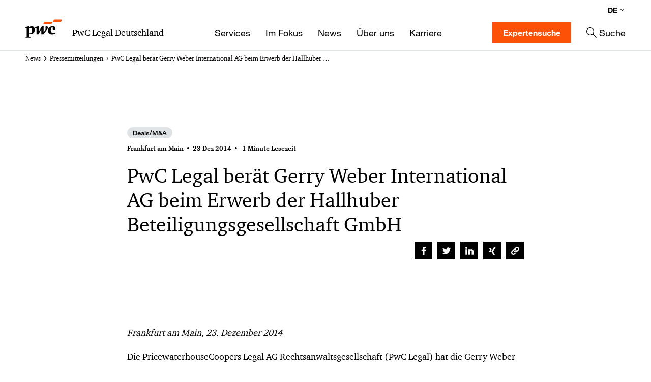

--- FILE ---
content_type: text/html; charset=UTF-8
request_url: https://legal.pwc.de/de/news/pressemitteilungen/pwc-legal-beraet-gerry-weber-international-ag-beim-erwerb-der-hallhuber-beteiligungsgesellschaft-gmbh
body_size: 10464
content:
<!DOCTYPE html>
<html lang="de">
	<head>
		<meta charset="UTF-8">
		<meta name="viewport" content="width=device-width, initial-scale=1.0">
		
					<title>PwC Legal berät Gerry Weber International AG beim Erwerb der Hallhuber Beteiligungsgesellschaft GmbH - PwC Legal</title>
			<meta property="og:title" content="PwC Legal berät Gerry Weber International AG beim Erwerb der Hallhuber Beteiligungsgesellschaft GmbH" />
<meta property="og:image" content="https://legal.pwc.de/content/visuals/teaser/default-teaser/292/image-thumb__292__image/pwc-legal-teaser-pressemitteilungen.a9f50452.png" />

		
					<link href="/cache-buster-1768213697/assets/styles.css" media="all" rel="stylesheet" type="text/css" />
<link href="https://legal.pwc.de/de/news/pressemitteilungen/pwc-legal-beraet-gerry-weber-international-ag-beim-erwerb-der-hallhuber-beteiligungsgesellschaft-gmbh" rel="alternate" type="text/html" title="" hreflang="de" />
<link href="https://legal.pwc.de/en/news/press-releases/pwc-legal-advised-gerry-weber-international-ag-on-its-acquisition-of-hallhuber-beteiligungsgesellschaft-gmbh" rel="alternate" type="text/html" title="" hreflang="en" />
<link href="https://legal.pwc.de/en/news/press-releases/pwc-legal-advised-gerry-weber-international-ag-on-its-acquisition-of-hallhuber-beteiligungsgesellschaft-gmbh" rel="alternate" type="text/html" title="" hreflang="x-default" />
<link href="https://legal.pwc.de/de/news/pressemitteilungen/pwc-legal-beraet-gerry-weber-international-ag-beim-erwerb-der-hallhuber-beteiligungsgesellschaft-gmbh" rel="canonical" type="text/html" title="" />
<link href="/cache-buster-1768213684/static-resources/favicon.ico" rel="icon" />
		
									<script type="application/ld+json">
					{"@context":"https://schema.org","@type":"WebSite","name":"PwC Legal","url":"https://legal.pwc.de/de/news/pressemitteilungen/pwc-legal-beraet-gerry-weber-international-ag-beim-erwerb-der-hallhuber-beteiligungsgesellschaft-gmbh","inLanguage":"de","publisher":{"@type":"Organization","name":"PwC Legal Deutschland","url":"https://legal.pwc.de","logo":"https://legal.pwc.de/_default_upload_bucket/1118/image-thumb__1118__image/legal-pwc-logo.c507ca44.jpg"}}
				</script>
							<script type="application/ld+json">
					{"@context":"https://schema.org","@type":"NewsArticle","mainEntityOfPage":{"@type":"WebPage","url":"https://legal.pwc.de/de/news/pressemitteilungen/pwc-legal-beraet-gerry-weber-international-ag-beim-erwerb-der-hallhuber-beteiligungsgesellschaft-gmbh"},"headline":"PwC Legal berät Gerry Weber International AG beim Erwerb der Hallhuber Beteiligungsgesellschaft GmbH","datePublished":"23 Dez 2014","articleBody":"<p><em>Frankfurt am Main, 23. Dezember 2014</em></p>\n\n<p>Die PricewaterhouseCoopers Legal AG Rechtsanwaltsgesellschaft (PwC Legal) hat die Gerry Weber International AG beim vollständigen Erwerb der Anteile an der Hallhuber Beteiligungsgesellschaft GmbH sowie deren Tochtergesellschaft Hallhuber GmbH beraten. Die Tätigkeit von PwC Legal bestand in der umfassenden rechtlichen Beratung des Käufers im Zusammenhang mit den Vertragsverhandlungen, dem Kartellrecht sowie der Due Diligence. Die Kartellbehörden müssen der Transaktion noch zustimmen.</p>\n\n<p>Der Käufer, die Gerry Weber International AG, ist ein börsennotiertes Modeunternehmen, das in 62 Ländern vertreten ist und im Geschäftsjahr 2012/2013 einen Umsatz von 852 Millionen Euro erzielt hat. Die Hallhuber GmbH ist ein 1977 in München gegründeter Modefilialist, der sich auf hochwertige Damenmode spezialisiert hat und 200 Shops in Deutschland, Österreich, Belgien, Großbritannien und der Schweiz unterhält. Verkäufer ist die Doll S.à r.l., die bisher sämtliche Anteile an der Hallhuber Beteiligungsgesellschaft hält.</p>\n\n<h2>Berater der Gerry Weber International AG beim Erwerb:</h2>\n\n<p><strong>PwC Legal:</strong></p>\n\n<p>Henning Rolf, Dr. Sven Riemenschneider (beide Federführung)</p>\n\n<p>Ivo Dreckmann, Maik Pörschke, Dr. Kévin P.-H. Tanguy (Corporate M&amp;A),<br />\nDr. Frank Degenhardt, Mark Andre Link (beide Arbeitsrecht),<br />\nMoritz Gröning (Finanzierungen),<br />\nPeter Holzhäuser, Giulia-Francesca Pintea (Real Estate), Dr. Jan-Peter Ohrtmann, Dr. Christian Dressel, Barbara Felsch, Dr. Sebastian Brüggemann (alle IP/IT)<br />\nHubertus Kleene (Kartellrecht)</p>\n\n<p><strong>Rechtlicher Berater des Verkäufers Doll S.à r.l.:</strong>&nbsp;Weil, Gotshal &amp; Manges LLP, Frankfurt</p>\n\n<p><strong>Über PwC Legal</strong></p>\n<p>In unserer globalen, sich rasch verändernden Wirtschaftswelt sind Kooperation, Umstrukturierung, Transaktion, Finanzierung und gesellschaftliche Verantwortung Themen, die unsere Mandanten zunehmend beschäftigen. Für verschiedenste komplexe Aufgabenbereiche benötigen sie rechtliche Handlungssicherheit. Deshalb beraten wir sie ganzheitlich und in enger Zusammenarbeit mit den Steuer-, Human- Resources- und Finanzexpert:innen von PwC und unserem internationalen Legal-Netzwerk in über 100 Ländern. Ob weltweit agierendes Unternehmen, öffentliche Körperschaft oder vermögende Privatperson, jedem Mandanten steht bei uns ein persönlicher Ansprechpartner zur Seite, der ihn in allen wirtschaftsrechtlichen Belangen verantwortungsvoll unterstützt. So helfen wir unseren Mandanten, ihren wirtschaftlichen Erfolg langfristig zu sichern.</p>\n<p>PwC Legal. Mehr als 370 Rechtsanwält:innen an 18 Standorten. Integrierte Rechtsberatung für die Praxis.</p>\n<p><strong>Über PwC</strong></p>\n<p>PwC unterstützt seine Kunden dabei, Vertrauen aufzubauen und sich neu zu erfinden. Im PwC-Netzwerk verwandeln rund 365.000 Mitarbeitende in 136 Ländern täglich komplexe Herausforderungen in Chancen und Wettbewerbsvorteile. Mit modernsten Technologien und fundiertem Fachwissen in den Bereichen Wirtschaftsprüfung, Steuern, Recht und Beratung tragen wir dazu bei, Momentum zu schaffen, auszubauen und zu erhalten. </p>\n<p>PwC Deutschland bezeichnet in diesem Dokument die PricewaterhouseCoopers GmbH Wirtschaftsprüfungsgesellschaft, die eine Mitgliedsgesellschaft der PricewaterhouseCoopers International Limited (PwCIL) ist. Jede der Mitgliedsgesellschaften der PwCIL ist eine rechtlich selbstständige Gesellschaft. </p>\n<p>Die Bezeichnung PwC bezieht sich auf das PwC-Netzwerk und/oder eine oder mehrere der rechtlich selbstständigen Netzwerkgesellschaften. Weitere Details unter <a href=\"https://www.pwc.com/structure\" target=\"_blank\" rel=\"noopener\">www.pwc.com/structure</a>.</p>","publisher":{"@type":"Organization","name":"PwC Legal Deutschland","url":"https://legal.pwc.de","logo":"https://legal.pwc.de/_default_upload_bucket/1118/image-thumb__1118__image/legal-pwc-logo.c507ca44.jpg"}}
				</script>
						</head>

	<body>
		<header>
						



			<script type="text/javascript"  nonce="y2LzDWaC0tGU86ZAtBFucu4veyj3DdYU">
	(function(window, document, dataLayerName, id) {
	window[dataLayerName]=window[dataLayerName]||[],window[dataLayerName].push({start:(new Date).getTime(),event:"stg.start"});
	var scripts=document.getElementsByTagName('script')[0],tags=document.createElement('script');
	function stgCreateCookie(a,b,c){var d="";if(c){var e=new Date;e.setTime(e.getTime()+24*c*60*60*1e3),d=";expires="+e.toUTCString()}document.cookie=a+"="+b+d+"; path=/"}
	var isStgDebug=(window.location.href.match("stg_debug")||document.cookie.match("stg_debug"))&&!window.location.href.match("stg_disable_debug");
	stgCreateCookie("stg_debug",isStgDebug?1:"",isStgDebug?14:-1);
	var qP=[];dataLayerName!=="dataLayer"&&qP.push("data_layer_name="+dataLayerName),tags.nonce="y2LzDWaC0tGU86ZAtBFucu4veyj3DdYU",isStgDebug&&qP.push("stg_debug");
	var qPString=qP.length>0?("?"+qP.join("&")):"";
	tags.async=!0,tags.src="https://pwc.piwik.pro/containers/"+id+".js"+qPString,
	scripts.parentNode.insertBefore(tags,scripts);
	!function(a,n,i){a[n]=a[n]||{};for(var c=0;c<i.length;c++)!function(i){a[n][i]=a[n][i]||{},a[n][i].api=a[n][i].api||function(){
	var a=[].slice.call(arguments,0);"string"==typeof a[0]&&window[dataLayerName].push({event:n+"."+i+":"+a[0],parameters:[].slice.call(arguments,1)})}}(i[c])}(window,"ppms",["tm","cm"]);
	})(window, document, 'dataLayer', 'cb8a48cf-98fd-4a37-9a32-7866045f7d0f');
</script>
<noscript><iframe src="//pwc.piwik.pro/containers/cb8a48cf-98fd-4a37-9a32-7866045f7d0f/noscript.html" height="0" width="0" style="display:none;visibility:hidden"></iframe></noscript>
	
		
							
					
			
							
								
				
												
			
											
												
			
							
								
				
									
		
								
							
									
		
		
								
		
									
					
			
							
								
				
												
			
							
								
				
												
			
							
								
				
												
			
							
								
				
									
		
								
							
									
		
		
								
		
									
					
			
							
								
				
												
			
							
								
				
												
			
							
								
				
												
			
							
								
				
												
			
							
								
				
									
		
								
							
			
	
	<div class="component component--container-full component--boxed">
				<div class="component__inner">
							<div class="header">
		<div class="header__sticky">
			<div class="header__content">
				<div class="header__upper">
					<a href="/de" class="header__logo">
						<span class="header__logo-image"></span>
						<span class="header__logo-text">PwC Legal Deutschland</span>
					</a>
					<div class="header__upper-actions">
						<a href="#" class="header__search-button">
							<span class="screen-reader-text">Suchformular öffnen</span>
						</a>
						<a href="#" class="header__menu-button">
							<span class="screen-reader-text">Menü öffnen</span>
						</a>
					</div>
				</div>
				<div class="header__lower">
					<div class="header__navigation">
						<div class="navigation">
	<div class="navigation__lvl1wrapper">
		<ul class="navigation__lvl1menu">
							<li class="navigation__lvl1item">
					<a class="navigation__lvl1link " href="/de/services" >Services</a>
											<div class="navigation__lvl2wrapper">
							<a class="navigation__lvl2headline" href="#">Services</a>
							<ul class="navigation__lvl2menu">
																	<li class="navigation__lvl2item">
										<a class="navigation__lvl2link " href="/de/services" >Alle Services</a>
									</li>
																	<li class="navigation__lvl2item">
										<a class="navigation__lvl2link " href="/de/services/arbeits-und-sozialversicherungsrecht" >Arbeits- und Sozialversicherungsrecht</a>
									</li>
																	<li class="navigation__lvl2item">
										<a class="navigation__lvl2link " href="/de/services/bau-und-immobilienrecht" >Bau- und Immobilienrecht</a>
									</li>
																	<li class="navigation__lvl2item">
										<a class="navigation__lvl2link " href="/de/services/commercial" >Commercial</a>
									</li>
																	<li class="navigation__lvl2item">
										<a class="navigation__lvl2link " href="/de/services/datenschutz-und-cybersecurity" >Datenschutz und Cybersecurity</a>
									</li>
																	<li class="navigation__lvl2item">
										<a class="navigation__lvl2link " href="/de/services/deals-ma" >Deals/M&amp;A</a>
									</li>
																	<li class="navigation__lvl2item">
										<a class="navigation__lvl2link " href="/de/services/energie-und-klimarecht" >Energie- und Klimarecht</a>
									</li>
																	<li class="navigation__lvl2item">
										<a class="navigation__lvl2link " href="/de/services/financial-services" >Financial Services</a>
									</li>
																	<li class="navigation__lvl2item">
										<a class="navigation__lvl2link " href="/de/services/gesellschaftsrecht" >Gesellschaftsrecht</a>
									</li>
																	<li class="navigation__lvl2item">
										<a class="navigation__lvl2link " href="/de/services/global-transformations" >Global Transformations</a>
									</li>
																	<li class="navigation__lvl2item">
										<a class="navigation__lvl2link " href="/de/services/insolvenzen-und-restrukturierungen" >Insolvenzen und Restrukturierungen</a>
									</li>
																	<li class="navigation__lvl2item">
										<a class="navigation__lvl2link " href="/de/services/ip-it" >IP/IT</a>
									</li>
																	<li class="navigation__lvl2item">
										<a class="navigation__lvl2link " href="/de/services/kartell-vergabe-und-beihilfenrecht" >Kartell-, Vergabe- und Beihilfenrecht</a>
									</li>
																	<li class="navigation__lvl2item">
										<a class="navigation__lvl2link " href="/de/services/transformation-der-rechtsabteilung" >Legal Transformation &amp; Managed Services</a>
									</li>
																	<li class="navigation__lvl2item">
										<a class="navigation__lvl2link " href="/de/services/litigation-arbitration" >Litigation, Arbitration</a>
									</li>
																	<li class="navigation__lvl2item">
										<a class="navigation__lvl2link " href="/de/services/nachfolge-vermoegen-und-stiftungen" >Nachfolge, Vermögen und Stiftungen</a>
									</li>
																	<li class="navigation__lvl2item">
										<a class="navigation__lvl2link " href="/de/services/notariat" >Notariat</a>
									</li>
																	<li class="navigation__lvl2item">
										<a class="navigation__lvl2link " href="/de/services/oeffentliches-wirtschaftsrecht" >Öffentliches Wirtschaftsrecht</a>
									</li>
																	<li class="navigation__lvl2item">
										<a class="navigation__lvl2link " href="/de/services/steuer-und-wirtschaftsstrafrecht" >Steuer- und Wirtschaftsstrafrecht</a>
									</li>
																	<li class="navigation__lvl2item">
										<a class="navigation__lvl2link " href="https://www.pwc.de/de/steuern.html"  target="_blank" rel="noopener">Steuerrecht</a>
									</li>
															</ul>
						</div>
									</li>
							<li class="navigation__lvl1item">
					<a class="navigation__lvl1link " href="/de/im-fokus" >Im Fokus</a>
									</li>
							<li class="navigation__lvl1item">
					<a class="navigation__lvl1link " href="/de/news" >News</a>
											<div class="navigation__lvl2wrapper">
							<a class="navigation__lvl2headline" href="#">News</a>
							<ul class="navigation__lvl2menu">
																	<li class="navigation__lvl2item">
										<a class="navigation__lvl2link " href="/de/news/pressemitteilungen" >Pressemitteilungen</a>
									</li>
																	<li class="navigation__lvl2item">
										<a class="navigation__lvl2link " href="/de/news/fachbeitraege" >Fachbeiträge und Blogs</a>
									</li>
																	<li class="navigation__lvl2item">
										<a class="navigation__lvl2link " href="/de/news/veranstaltungen" >Veranstaltungen</a>
									</li>
																	<li class="navigation__lvl2item">
										<a class="navigation__lvl2link " href="/de/news/newsletter" >Newsletter</a>
									</li>
															</ul>
						</div>
									</li>
							<li class="navigation__lvl1item">
					<a class="navigation__lvl1link " href="/de/ueber-uns" >Über uns</a>
									</li>
							<li class="navigation__lvl1item">
					<a class="navigation__lvl1link " href="/de/karriere" >Karriere</a>
											<div class="navigation__lvl2wrapper">
							<a class="navigation__lvl2headline" href="#">Karriere</a>
							<ul class="navigation__lvl2menu">
																	<li class="navigation__lvl2item">
										<a class="navigation__lvl2link " href="/de/karriere" >Wir als Arbeitgeber</a>
									</li>
																	<li class="navigation__lvl2item">
										<a class="navigation__lvl2link " href="/de/karriere/studierende" >Studierende</a>
									</li>
																	<li class="navigation__lvl2item">
										<a class="navigation__lvl2link " href="/de/karriere/rechtsreferendarinnen-juristische-mitarbeitende" >Rechtsreferendar:innen / Juristische Mitarbeitende</a>
									</li>
																	<li class="navigation__lvl2item">
										<a class="navigation__lvl2link " href="/de/karriere/berufseinsteigerinnen" >Berufseinsteiger:innen</a>
									</li>
																	<li class="navigation__lvl2item">
										<a class="navigation__lvl2link " href="/de/karriere/berufserfahrene" >Berufserfahrene</a>
									</li>
															</ul>
						</div>
									</li>
					</ul>
	</div>
</div>
					</div>
					<div class="header__lower-actions">
						<nav class="header__language-navigation">
							<p class="header__language-label">Sprache auswählen</p>
							<div class="location-options">
	<span class="option-language">
		<div class="options-language">
			<button type="button" class="open-lang-options" aria-expanded="false">
															DE
																					</button>
		</div>
		<div class="slim-language-selector" id="langDialog" aria-label="" role="dialog" aria-modal="true">
			<p></p>
			<div class="language-selector-list levelOneLink" id="lstLang" role="listbox" aria-labelledby="langDialog" aria-activedescendant="lang_0">

									<a id="lang_DE" role="option" class=" is-active is-highlight" href="/de/news/pressemitteilungen/pwc-legal-beraet-gerry-weber-international-ag-beim-erwerb-der-hallhuber-beteiligungsgesellschaft-gmbh" data-lang="DE" aria-selected="true">
						DE
					</a>
									<a id="lang_EN" role="option" class="" href="/en/news/press-releases/pwc-legal-advised-gerry-weber-international-ag-on-its-acquisition-of-hallhuber-beteiligungsgesellschaft-gmbh" data-lang="EN" aria-selected="true">
						EN
					</a>
				
			</div>
		</div>
	</span>
</div>
						</nav>
						<div class="header__lawyer-button">
								<a href="/de/anwaelte" class="ui-btn ui-btn--brand-primary" >
		Expertensuche
	</a>
						</div>
						<a href="#" class="header__search-text-button">Suche</a>
					</div>
				</div>
			</div>
			<div class="header__search">
				<div class="component component--container-full component--boxed">
				<div class="component__inner">
							<form class="search-form" method="GET" action="/de/suche">
		<div class="search-form__content">
			<div class="search-form__elements-wrapper">
				<div class="input-field input-field--search">
	<label class="input-field__label" for="q">
					<span class="screen-reader-text">Suche nach Stichwort</span>
			</label>
	<input class="input-field__input" type="text" name="q" id="q" value=""/>
</div>
			</div>
				<button type="submit" class="ui-btn ui-btn--brand-primary">
		Suchen
	</button>
		</div>
	</form>
		</div>
	</div>
			</div>
		</div>
		<div class="header__backdrop"></div>
	</div>
		</div>
	</div>

		</header>

		<main class="page">
				<div class="component component--container-full component--boxed">
				<div class="component__inner">
							<div class="breadcrumb">
		<div class="breadcrumb__inner">
			<ul class="breadcrumb__content">
									<li class="breadcrumb__item">
						<a class="breadcrumb__link" href="/de/news">News</a>
					</li>
									<li class="breadcrumb__item">
						<a class="breadcrumb__link" href="/de/news/pressemitteilungen">Pressemitteilungen</a>
					</li>
									<li class="breadcrumb__item">
						<a class="breadcrumb__link" href="/de/news/pressemitteilungen/pwc-legal-beraet-gerry-weber-international-ag-beim-erwerb-der-hallhuber-beteiligungsgesellschaft-gmbh">PwC Legal berät Gerry Weber International AG beim Erwerb der Hallhuber Beteiligungsgesellschaft GmbH</a>
					</li>
							</ul>
		</div>
	</div>
		</div>
	</div>

	<div class="component component--container-text">
				<div class="component__inner">
							<div class="post-intro">
		<div class="post-intro__head">
			<div class="post-intro__tags">
										<a href="/de/services/deals-ma" class="tag-box">Deals/M&amp;A</a>
							</div>
			<div class="post-intro__meta">
				<ul class="post-meta">
			<li class="post-meta__item">
			Frankfurt am Main
		</li>
		<li class="post-meta__item">23 Dez 2014</li>
			<li class="post-meta__item">
			1
							Minute Lesezeit
					</li>
	</ul>
			</div>
		</div>

		<h1 class="post-intro__headline">PwC Legal berät Gerry Weber International AG beim Erwerb der Hallhuber Beteiligungsgesellschaft GmbH</h1>

		<div class="post-intro__socialMediaBar">
			<ul class="social-media-bar">
						<li class="social-media-bar__item">
				<a class="social-media-bar__link" href="https://www.facebook.com/sharer/sharer.php?u=https://legal.pwc.de/de/news/pressemitteilungen/pwc-legal-beraet-gerry-weber-international-ag-beim-erwerb-der-hallhuber-beteiligungsgesellschaft-gmbh" target="_blank" rel="noopener" >
					<span class="social-media-bar__icon social-media-bar__icon--facebook"></span>
					<span class="screen-reader-text">Auf Facebook teilen</span>
				</a>
			</li>
								<li class="social-media-bar__item">
				<a class="social-media-bar__link" href="http://twitter.com/share?text=Schauen Sie sich diesen Beitrag an:&amp;url=https://legal.pwc.de/de/news/pressemitteilungen/pwc-legal-beraet-gerry-weber-international-ag-beim-erwerb-der-hallhuber-beteiligungsgesellschaft-gmbh&amp;hashtags=pwclegal" target="_blank" rel="noopener" >
					<span class="social-media-bar__icon social-media-bar__icon--twitter"></span>
					<span class="screen-reader-text">Auf Twitter teilen</span>
				</a>
			</li>
								<li class="social-media-bar__item">
				<a class="social-media-bar__link" href="https://www.linkedin.com/sharing/share-offsite/?url=https://legal.pwc.de/de/news/pressemitteilungen/pwc-legal-beraet-gerry-weber-international-ag-beim-erwerb-der-hallhuber-beteiligungsgesellschaft-gmbh" target="_blank" rel="noopener" >
					<span class="social-media-bar__icon social-media-bar__icon--linkedin"></span>
					<span class="screen-reader-text">Auf LinkedIn teilen</span>
				</a>
			</li>
								<li class="social-media-bar__item">
				<a class="social-media-bar__link" href="https://www.xing.com/spi/shares/new?url=https://legal.pwc.de/de/news/pressemitteilungen/pwc-legal-beraet-gerry-weber-international-ag-beim-erwerb-der-hallhuber-beteiligungsgesellschaft-gmbh" target="_blank" rel="noopener" >
					<span class="social-media-bar__icon social-media-bar__icon--xing"></span>
					<span class="screen-reader-text">Auf Xing teilen</span>
				</a>
			</li>
								<li class="social-media-bar__item">
				<a class="social-media-bar__link" href="https://legal.pwc.de/de/news/pressemitteilungen/pwc-legal-beraet-gerry-weber-international-ag-beim-erwerb-der-hallhuber-beteiligungsgesellschaft-gmbh" target="_blank" rel="noopener"  data-copy-message="Link zum Artikel in die Zwischenablage kopiert." >
					<span class="social-media-bar__icon social-media-bar__icon--link"></span>
					<span class="screen-reader-text">Link kopieren</span>
				</a>
			</li>
			</ul>
		</div>

			</div>
		</div>
	</div>

		<div class="component">
				<div class="component__inner">
							<div class="one-column">
					<div class="one-column__brick">
					<div class="richtext">
				<p><em>Frankfurt am Main, 23. Dezember 2014</em></p>

<p>Die PricewaterhouseCoopers Legal AG Rechtsanwaltsgesellschaft (PwC Legal) hat die Gerry Weber International AG beim vollständigen Erwerb der Anteile an der Hallhuber Beteiligungsgesellschaft GmbH sowie deren Tochtergesellschaft Hallhuber GmbH beraten. Die Tätigkeit von PwC Legal bestand in der umfassenden rechtlichen Beratung des Käufers im Zusammenhang mit den Vertragsverhandlungen, dem Kartellrecht sowie der Due Diligence. Die Kartellbehörden müssen der Transaktion noch zustimmen.</p>

<p>Der Käufer, die Gerry Weber International AG, ist ein börsennotiertes Modeunternehmen, das in 62 Ländern vertreten ist und im Geschäftsjahr 2012/2013 einen Umsatz von 852 Millionen Euro erzielt hat. Die Hallhuber GmbH ist ein 1977 in München gegründeter Modefilialist, der sich auf hochwertige Damenmode spezialisiert hat und 200 Shops in Deutschland, Österreich, Belgien, Großbritannien und der Schweiz unterhält. Verkäufer ist die Doll S.à r.l., die bisher sämtliche Anteile an der Hallhuber Beteiligungsgesellschaft hält.</p>

<h2>Berater der Gerry Weber International AG beim Erwerb:</h2>

<p><strong>PwC Legal:</strong></p>

<p>Henning Rolf, Dr. Sven Riemenschneider (beide Federführung)</p>

<p>Ivo Dreckmann, Maik Pörschke, Dr. Kévin P.-H. Tanguy (Corporate M&amp;A),<br />
Dr. Frank Degenhardt, Mark Andre Link (beide Arbeitsrecht),<br />
Moritz Gröning (Finanzierungen),<br />
Peter Holzhäuser, Giulia-Francesca Pintea (Real Estate), Dr. Jan-Peter Ohrtmann, Dr. Christian Dressel, Barbara Felsch, Dr. Sebastian Brüggemann (alle IP/IT)<br />
Hubertus Kleene (Kartellrecht)</p>

<p><strong>Rechtlicher Berater des Verkäufers Doll S.à r.l.:</strong>&nbsp;Weil, Gotshal &amp; Manges LLP, Frankfurt</p>

		</div>

			</div>
					<div class="one-column__brick">
					<div class="richtext">
				<p><strong>Über PwC Legal</strong></p>
<p>In unserer globalen, sich rasch verändernden Wirtschaftswelt sind Kooperation, Umstrukturierung, Transaktion, Finanzierung und gesellschaftliche Verantwortung Themen, die unsere Mandanten zunehmend beschäftigen. Für verschiedenste komplexe Aufgabenbereiche benötigen sie rechtliche Handlungssicherheit. Deshalb beraten wir sie ganzheitlich und in enger Zusammenarbeit mit den Steuer-, Human- Resources- und Finanzexpert:innen von PwC und unserem internationalen Legal-Netzwerk in über 100 Ländern. Ob weltweit agierendes Unternehmen, öffentliche Körperschaft oder vermögende Privatperson, jedem Mandanten steht bei uns ein persönlicher Ansprechpartner zur Seite, der ihn in allen wirtschaftsrechtlichen Belangen verantwortungsvoll unterstützt. So helfen wir unseren Mandanten, ihren wirtschaftlichen Erfolg langfristig zu sichern.</p>
<p>PwC Legal. Mehr als 370 Rechtsanwält:innen an 18 Standorten. Integrierte Rechtsberatung für die Praxis.</p>
<p><strong>Über PwC</strong></p>
<p>PwC unterstützt seine Kunden dabei, Vertrauen aufzubauen und sich neu zu erfinden. Im PwC-Netzwerk verwandeln rund 365.000 Mitarbeitende in 136 Ländern täglich komplexe Herausforderungen in Chancen und Wettbewerbsvorteile. Mit modernsten Technologien und fundiertem Fachwissen in den Bereichen Wirtschaftsprüfung, Steuern, Recht und Beratung tragen wir dazu bei, Momentum zu schaffen, auszubauen und zu erhalten. </p>
<p>PwC Deutschland bezeichnet in diesem Dokument die PricewaterhouseCoopers GmbH Wirtschaftsprüfungsgesellschaft, die eine Mitgliedsgesellschaft der PricewaterhouseCoopers International Limited (PwCIL) ist. Jede der Mitgliedsgesellschaften der PwCIL ist eine rechtlich selbstständige Gesellschaft. </p>
<p>Die Bezeichnung PwC bezieht sich auf das PwC-Netzwerk und/oder eine oder mehrere der rechtlich selbstständigen Netzwerkgesellschaften. Weitere Details unter <a href="https://www.pwc.com/structure" target="_blank" rel="noopener">www.pwc.com/structure</a>.</p>
		</div>

			</div>
			</div>
		</div>
	</div>


			<div class="component">
				<div class="component__inner">
							<div class="teaser-container">
			<h2 class="teaser-container__headline">Pressekontakt</h2>
			<div class="teaser-container__items">
		<div class="row row-spacing-5">
										<div class="col">
					<div class="expert-teaser expert-teaser--no-link">
	<div class="expert-teaser__content">

		<div class="expert-teaser__image">
			<picture >
	<source srcset="/kontaktpersonen/profilfotos/1504/image-thumb__1504__expert-teaser/vivien-heyming-720x720~-~media--2247bc1a--query.5ce2f0e5.webp 1x, /kontaktpersonen/profilfotos/1504/image-thumb__1504__expert-teaser/vivien-heyming-720x720~-~media--2247bc1a--query@2x.5ce2f0e5.webp 2x" media="(min-width: 1024px)" width="120" height="120" type="image/webp">
	<source srcset="/kontaktpersonen/profilfotos/1504/image-thumb__1504__expert-teaser/vivien-heyming-720x720~-~media--2247bc1a--query.5ce2f0e5.jpg 1x, /kontaktpersonen/profilfotos/1504/image-thumb__1504__expert-teaser/vivien-heyming-720x720~-~media--2247bc1a--query@2x.5ce2f0e5.jpg 2x" media="(min-width: 1024px)" width="120" height="120" type="image/jpeg">
	<source srcset="/kontaktpersonen/profilfotos/1504/image-thumb__1504__expert-teaser/vivien-heyming-720x720~-~media--e6568299--query.19a9fe23.webp 1x, /kontaktpersonen/profilfotos/1504/image-thumb__1504__expert-teaser/vivien-heyming-720x720~-~media--e6568299--query@2x.19a9fe23.webp 2x" media="(min-width: 601px)" width="81" height="81" type="image/webp">
	<source srcset="/kontaktpersonen/profilfotos/1504/image-thumb__1504__expert-teaser/vivien-heyming-720x720~-~media--e6568299--query.19a9fe23.jpg 1x, /kontaktpersonen/profilfotos/1504/image-thumb__1504__expert-teaser/vivien-heyming-720x720~-~media--e6568299--query@2x.19a9fe23.jpg 2x" media="(min-width: 601px)" width="81" height="81" type="image/jpeg">
	<source srcset="/kontaktpersonen/profilfotos/1504/image-thumb__1504__expert-teaser/vivien-heyming-720x720.19a9fe23.webp 1x, /kontaktpersonen/profilfotos/1504/image-thumb__1504__expert-teaser/vivien-heyming-720x720@2x.19a9fe23.webp 2x" width="81" height="81" type="image/webp">
	<source srcset="/kontaktpersonen/profilfotos/1504/image-thumb__1504__expert-teaser/vivien-heyming-720x720.19a9fe23.jpg 1x, /kontaktpersonen/profilfotos/1504/image-thumb__1504__expert-teaser/vivien-heyming-720x720@2x.19a9fe23.jpg 2x" width="81" height="81" type="image/jpeg">
	<img src="/kontaktpersonen/profilfotos/1504/image-thumb__1504__expert-teaser/vivien-heyming-720x720.19a9fe23.jpg" width="81" height="81" alt="" loading="lazy" srcset="/kontaktpersonen/profilfotos/1504/image-thumb__1504__expert-teaser/vivien-heyming-720x720.19a9fe23.jpg 1x, /kontaktpersonen/profilfotos/1504/image-thumb__1504__expert-teaser/vivien-heyming-720x720@2x.19a9fe23.jpg 2x">
</picture>

		</div>

		<div class="expert-teaser__details">
			<h2 class="expert-teaser__headline">Vivien Marie Heyming</h2>

			<div class="expert-teaser__wrapper">
				<div class="expert-teaser__meta">
											<div class="expert-teaser__role">
							<div class="profile-role">
	
	
			<span class="profile-role__role">PwC Communications</span>
	
	</div>
						</div>
					
											<div class="expert-teaser__profile-contact">
							<div class="profile-contact profile-contact--compact">
							<p class="profile-contact__item">
									<b>Tel.</b>&nbsp;
													<a href="tel:%2B49%201512%205144019" class="external-link external-link--compact external-link--no-icon" target="_blank" rel="noopener">
	+49 1512 5144019
</a>
							</p>
								<p class="profile-contact__item">
									<b>Mail</b>&nbsp;
													<a href="javascript:prepare_url(&quot;ivivra.znevr.urlzvat.at.cjp.pbz&quot;);" class="external-link external-link--compact external-link--no-icon" target="_blank" rel="noopener">
	E-Mail
</a>
							</p>
			</div>
						</div>
					
				</div>
							</div>
		</div>
			</div>
</div>
				</div>
							</div>
	</div>
	</div>
		</div>
	</div>
	
			<div class="component">
				<div class="component__inner">
							<div class="teaser-container">
			<h2 class="teaser-container__headline">Kontaktieren Sie uns</h2>
			<div class="teaser-container__items">
		<div class="row row-spacing-5">
										<div class="col">
					<div class="expert-teaser">
	<div class="expert-teaser__content">

		<div class="expert-teaser__image">
			<picture >
	<source srcset="/rechtsanwaelte/profilfotos/759/image-thumb__759__expert-teaser/ivo-dreckmann-12-22~-~media--2247bc1a--query.6ecb0329.webp 1x, /rechtsanwaelte/profilfotos/759/image-thumb__759__expert-teaser/ivo-dreckmann-12-22~-~media--2247bc1a--query@2x.6ecb0329.webp 2x" media="(min-width: 1024px)" width="120" height="120" type="image/webp">
	<source srcset="/rechtsanwaelte/profilfotos/759/image-thumb__759__expert-teaser/ivo-dreckmann-12-22~-~media--2247bc1a--query.6ecb0329.jpg 1x, /rechtsanwaelte/profilfotos/759/image-thumb__759__expert-teaser/ivo-dreckmann-12-22~-~media--2247bc1a--query@2x.6ecb0329.jpg 2x" media="(min-width: 1024px)" width="120" height="120" type="image/jpeg">
	<source srcset="/rechtsanwaelte/profilfotos/759/image-thumb__759__expert-teaser/ivo-dreckmann-12-22~-~media--e6568299--query.67fd8a23.webp 1x, /rechtsanwaelte/profilfotos/759/image-thumb__759__expert-teaser/ivo-dreckmann-12-22~-~media--e6568299--query@2x.67fd8a23.webp 2x" media="(min-width: 601px)" width="81" height="81" type="image/webp">
	<source srcset="/rechtsanwaelte/profilfotos/759/image-thumb__759__expert-teaser/ivo-dreckmann-12-22~-~media--e6568299--query.67fd8a23.jpg 1x, /rechtsanwaelte/profilfotos/759/image-thumb__759__expert-teaser/ivo-dreckmann-12-22~-~media--e6568299--query@2x.67fd8a23.jpg 2x" media="(min-width: 601px)" width="81" height="81" type="image/jpeg">
	<source srcset="/rechtsanwaelte/profilfotos/759/image-thumb__759__expert-teaser/ivo-dreckmann-12-22.67fd8a23.webp 1x, /rechtsanwaelte/profilfotos/759/image-thumb__759__expert-teaser/ivo-dreckmann-12-22@2x.67fd8a23.webp 2x" width="81" height="81" type="image/webp">
	<source srcset="/rechtsanwaelte/profilfotos/759/image-thumb__759__expert-teaser/ivo-dreckmann-12-22.67fd8a23.jpg 1x, /rechtsanwaelte/profilfotos/759/image-thumb__759__expert-teaser/ivo-dreckmann-12-22@2x.67fd8a23.jpg 2x" width="81" height="81" type="image/jpeg">
	<img src="/rechtsanwaelte/profilfotos/759/image-thumb__759__expert-teaser/ivo-dreckmann-12-22.67fd8a23.jpg" width="81" height="81" alt="" loading="lazy" srcset="/rechtsanwaelte/profilfotos/759/image-thumb__759__expert-teaser/ivo-dreckmann-12-22.67fd8a23.jpg 1x, /rechtsanwaelte/profilfotos/759/image-thumb__759__expert-teaser/ivo-dreckmann-12-22@2x.67fd8a23.jpg 2x">
</picture>

		</div>

		<div class="expert-teaser__details">
			<h2 class="expert-teaser__headline">Ivo Dreckmann</h2>

			<div class="expert-teaser__wrapper">
				<div class="expert-teaser__meta">
											<div class="expert-teaser__role">
							<div class="profile-role">
			<span class="profile-role__grade">
			Partner
		</span>
	
	
	
						<a href="/de/standorte/hamburg" class="profile-role__location">Hamburg</a>
					<a href="/de/standorte/bremen" class="profile-role__location">Bremen</a>
			</div>
						</div>
					
											<div class="expert-teaser__profile-contact">
							<div class="profile-contact profile-contact--compact">
							<p class="profile-contact__item">
									<b>Tel.</b>&nbsp;
													<a href="tel:%2B49%2040%206378-1411" class="external-link external-link--compact external-link--no-icon" target="_blank" rel="noopener">
	+49 40 6378-1411
</a>
							</p>
								<p class="profile-contact__item">
									<b>Mail</b>&nbsp;
													<a href="javascript:prepare_url(&quot;vib.qerpxznaa.at.cjp.pbz&quot;);" class="external-link external-link--compact external-link--no-icon" target="_blank" rel="noopener">
	E-Mail
</a>
							</p>
			</div>
						</div>
					
				</div>
									<div class="expert-teaser__tags">
														<a href="/de/services/gesellschaftsrecht" class="tag-box">Gesellschaftsrecht</a>
														<a href="/de/services/deals-ma" class="tag-box">Deals/M&amp;A</a>
											</div>
							</div>
		</div>
					<div class="expert-teaser__link">
				<a href="/de/anwaelte/ivo-dreckmann" class="ui-btn ui-btn--brand-secondary ui-btn--icon ui-btn--icon-arrow-right" >
	Profil anzeigen
</a>
			</div>
			</div>
</div>
				</div>
							<div class="col">
					<div class="expert-teaser">
	<div class="expert-teaser__content">

		<div class="expert-teaser__image">
			<picture >
	<source srcset="/rechtsanwaelte/profilfotos/753/image-thumb__753__expert-teaser/frank-degenhardt-12-22~-~media--2247bc1a--query.619a8b94.webp 1x, /rechtsanwaelte/profilfotos/753/image-thumb__753__expert-teaser/frank-degenhardt-12-22~-~media--2247bc1a--query@2x.619a8b94.webp 2x" media="(min-width: 1024px)" width="120" height="120" type="image/webp">
	<source srcset="/rechtsanwaelte/profilfotos/753/image-thumb__753__expert-teaser/frank-degenhardt-12-22~-~media--2247bc1a--query.619a8b94.jpg 1x, /rechtsanwaelte/profilfotos/753/image-thumb__753__expert-teaser/frank-degenhardt-12-22~-~media--2247bc1a--query@2x.619a8b94.jpg 2x" media="(min-width: 1024px)" width="120" height="120" type="image/jpeg">
	<source srcset="/rechtsanwaelte/profilfotos/753/image-thumb__753__expert-teaser/frank-degenhardt-12-22~-~media--e6568299--query.184d996c.webp 1x, /rechtsanwaelte/profilfotos/753/image-thumb__753__expert-teaser/frank-degenhardt-12-22~-~media--e6568299--query@2x.184d996c.webp 2x" media="(min-width: 601px)" width="81" height="81" type="image/webp">
	<source srcset="/rechtsanwaelte/profilfotos/753/image-thumb__753__expert-teaser/frank-degenhardt-12-22~-~media--e6568299--query.184d996c.jpg 1x, /rechtsanwaelte/profilfotos/753/image-thumb__753__expert-teaser/frank-degenhardt-12-22~-~media--e6568299--query@2x.184d996c.jpg 2x" media="(min-width: 601px)" width="81" height="81" type="image/jpeg">
	<source srcset="/rechtsanwaelte/profilfotos/753/image-thumb__753__expert-teaser/frank-degenhardt-12-22.184d996c.webp 1x, /rechtsanwaelte/profilfotos/753/image-thumb__753__expert-teaser/frank-degenhardt-12-22@2x.184d996c.webp 2x" width="81" height="81" type="image/webp">
	<source srcset="/rechtsanwaelte/profilfotos/753/image-thumb__753__expert-teaser/frank-degenhardt-12-22.184d996c.jpg 1x, /rechtsanwaelte/profilfotos/753/image-thumb__753__expert-teaser/frank-degenhardt-12-22@2x.184d996c.jpg 2x" width="81" height="81" type="image/jpeg">
	<img src="/rechtsanwaelte/profilfotos/753/image-thumb__753__expert-teaser/frank-degenhardt-12-22.184d996c.jpg" width="81" height="81" alt="" loading="lazy" srcset="/rechtsanwaelte/profilfotos/753/image-thumb__753__expert-teaser/frank-degenhardt-12-22.184d996c.jpg 1x, /rechtsanwaelte/profilfotos/753/image-thumb__753__expert-teaser/frank-degenhardt-12-22@2x.184d996c.jpg 2x">
</picture>

		</div>

		<div class="expert-teaser__details">
			<h2 class="expert-teaser__headline">Dr. Frank Degenhardt</h2>

			<div class="expert-teaser__wrapper">
				<div class="expert-teaser__meta">
											<div class="expert-teaser__role">
							<div class="profile-role">
			<span class="profile-role__grade">
			Local Partner
		</span>
	
	
	
						<a href="/de/standorte/frankfurt-am-main" class="profile-role__location">Frankfurt am Main</a>
			</div>
						</div>
					
											<div class="expert-teaser__profile-contact">
							<div class="profile-contact profile-contact--compact">
							<p class="profile-contact__item">
									<b>Tel.</b>&nbsp;
													<a href="tel:%2B49%2069%209585-6457" class="external-link external-link--compact external-link--no-icon" target="_blank" rel="noopener">
	+49 69 9585-6457
</a>
							</p>
								<p class="profile-contact__item">
									<b>Mail</b>&nbsp;
													<a href="javascript:prepare_url(&quot;senax.qrtrauneqg.at.cjp.pbz&quot;);" class="external-link external-link--compact external-link--no-icon" target="_blank" rel="noopener">
	E-Mail
</a>
							</p>
			</div>
						</div>
					
				</div>
									<div class="expert-teaser__tags">
														<a href="/de/services/arbeits-und-sozialversicherungsrecht" class="tag-box">Arbeits- und Sozialversicherungsrecht</a>
														<a href="/de/services/deals-ma" class="tag-box">Deals/M&amp;A</a>
											</div>
							</div>
		</div>
					<div class="expert-teaser__link">
				<a href="/de/anwaelte/frank-degenhardt" class="ui-btn ui-btn--brand-secondary ui-btn--icon ui-btn--icon-arrow-right" >
	Profil anzeigen
</a>
			</div>
			</div>
</div>
				</div>
							<div class="col">
					<div class="expert-teaser">
	<div class="expert-teaser__content">

		<div class="expert-teaser__image">
			<picture >
	<source srcset="/rechtsanwaelte/profilfotos/1290/image-thumb__1290__expert-teaser/moritz-groening-720x720~-~media--2247bc1a--query.b6d54ddc.webp 1x, /rechtsanwaelte/profilfotos/1290/image-thumb__1290__expert-teaser/moritz-groening-720x720~-~media--2247bc1a--query@2x.b6d54ddc.webp 2x" media="(min-width: 1024px)" width="120" height="120" type="image/webp">
	<source srcset="/rechtsanwaelte/profilfotos/1290/image-thumb__1290__expert-teaser/moritz-groening-720x720~-~media--2247bc1a--query.b6d54ddc.jpg 1x, /rechtsanwaelte/profilfotos/1290/image-thumb__1290__expert-teaser/moritz-groening-720x720~-~media--2247bc1a--query@2x.b6d54ddc.jpg 2x" media="(min-width: 1024px)" width="120" height="120" type="image/jpeg">
	<source srcset="/rechtsanwaelte/profilfotos/1290/image-thumb__1290__expert-teaser/moritz-groening-720x720~-~media--e6568299--query.cfed88a7.webp 1x, /rechtsanwaelte/profilfotos/1290/image-thumb__1290__expert-teaser/moritz-groening-720x720~-~media--e6568299--query@2x.cfed88a7.webp 2x" media="(min-width: 601px)" width="81" height="81" type="image/webp">
	<source srcset="/rechtsanwaelte/profilfotos/1290/image-thumb__1290__expert-teaser/moritz-groening-720x720~-~media--e6568299--query.cfed88a7.jpg 1x, /rechtsanwaelte/profilfotos/1290/image-thumb__1290__expert-teaser/moritz-groening-720x720~-~media--e6568299--query@2x.cfed88a7.jpg 2x" media="(min-width: 601px)" width="81" height="81" type="image/jpeg">
	<source srcset="/rechtsanwaelte/profilfotos/1290/image-thumb__1290__expert-teaser/moritz-groening-720x720.cfed88a7.webp 1x, /rechtsanwaelte/profilfotos/1290/image-thumb__1290__expert-teaser/moritz-groening-720x720@2x.cfed88a7.webp 2x" width="81" height="81" type="image/webp">
	<source srcset="/rechtsanwaelte/profilfotos/1290/image-thumb__1290__expert-teaser/moritz-groening-720x720.cfed88a7.jpg 1x, /rechtsanwaelte/profilfotos/1290/image-thumb__1290__expert-teaser/moritz-groening-720x720@2x.cfed88a7.jpg 2x" width="81" height="81" type="image/jpeg">
	<img src="/rechtsanwaelte/profilfotos/1290/image-thumb__1290__expert-teaser/moritz-groening-720x720.cfed88a7.jpg" width="81" height="81" alt="" loading="lazy" srcset="/rechtsanwaelte/profilfotos/1290/image-thumb__1290__expert-teaser/moritz-groening-720x720.cfed88a7.jpg 1x, /rechtsanwaelte/profilfotos/1290/image-thumb__1290__expert-teaser/moritz-groening-720x720@2x.cfed88a7.jpg 2x">
</picture>

		</div>

		<div class="expert-teaser__details">
			<h2 class="expert-teaser__headline">Moritz Gröning</h2>

			<div class="expert-teaser__wrapper">
				<div class="expert-teaser__meta">
											<div class="expert-teaser__role">
							<div class="profile-role">
			<span class="profile-role__grade">
			Partner
		</span>
	
	
	
						<a href="/de/standorte/berlin" class="profile-role__location">Berlin</a>
			</div>
						</div>
					
											<div class="expert-teaser__profile-contact">
							<div class="profile-contact profile-contact--compact">
							<p class="profile-contact__item">
									<b>Tel.</b>&nbsp;
													<a href="tel:%2B49%2030%202636-3410" class="external-link external-link--compact external-link--no-icon" target="_blank" rel="noopener">
	+49 30 2636-3410
</a>
							</p>
								<p class="profile-contact__item">
									<b>Mail</b>&nbsp;
													<a href="javascript:prepare_url(&quot;zbevgm.tebravat.at.cjp.pbz&quot;);" class="external-link external-link--compact external-link--no-icon" target="_blank" rel="noopener">
	E-Mail
</a>
							</p>
			</div>
						</div>
					
				</div>
									<div class="expert-teaser__tags">
														<a href="/de/services/gesellschaftsrecht" class="tag-box">Gesellschaftsrecht</a>
														<a href="/de/services/deals-ma" class="tag-box">Deals/M&amp;A</a>
											</div>
							</div>
		</div>
					<div class="expert-teaser__link">
				<a href="/de/anwaelte/moritz-groening" class="ui-btn ui-btn--brand-secondary ui-btn--icon ui-btn--icon-arrow-right" >
	Profil anzeigen
</a>
			</div>
			</div>
</div>
				</div>
							<div class="col">
					<div class="expert-teaser">
	<div class="expert-teaser__content">

		<div class="expert-teaser__image">
			<picture >
	<source srcset="/rechtsanwaelte/profilfotos/648/image-thumb__648__expert-teaser/Jan-Peter-Ohrtmann-12-22~-~media--2247bc1a--query.7a019692.webp 1x, /rechtsanwaelte/profilfotos/648/image-thumb__648__expert-teaser/Jan-Peter-Ohrtmann-12-22~-~media--2247bc1a--query@2x.7a019692.webp 2x" media="(min-width: 1024px)" width="120" height="120" type="image/webp">
	<source srcset="/rechtsanwaelte/profilfotos/648/image-thumb__648__expert-teaser/Jan-Peter-Ohrtmann-12-22~-~media--2247bc1a--query.7a019692.jpg 1x, /rechtsanwaelte/profilfotos/648/image-thumb__648__expert-teaser/Jan-Peter-Ohrtmann-12-22~-~media--2247bc1a--query@2x.7a019692.jpg 2x" media="(min-width: 1024px)" width="120" height="120" type="image/jpeg">
	<source srcset="/rechtsanwaelte/profilfotos/648/image-thumb__648__expert-teaser/Jan-Peter-Ohrtmann-12-22~-~media--e6568299--query.ef8cf46e.webp 1x, /rechtsanwaelte/profilfotos/648/image-thumb__648__expert-teaser/Jan-Peter-Ohrtmann-12-22~-~media--e6568299--query@2x.ef8cf46e.webp 2x" media="(min-width: 601px)" width="81" height="81" type="image/webp">
	<source srcset="/rechtsanwaelte/profilfotos/648/image-thumb__648__expert-teaser/Jan-Peter-Ohrtmann-12-22~-~media--e6568299--query.ef8cf46e.jpg 1x, /rechtsanwaelte/profilfotos/648/image-thumb__648__expert-teaser/Jan-Peter-Ohrtmann-12-22~-~media--e6568299--query@2x.ef8cf46e.jpg 2x" media="(min-width: 601px)" width="81" height="81" type="image/jpeg">
	<source srcset="/rechtsanwaelte/profilfotos/648/image-thumb__648__expert-teaser/Jan-Peter-Ohrtmann-12-22.ef8cf46e.webp 1x, /rechtsanwaelte/profilfotos/648/image-thumb__648__expert-teaser/Jan-Peter-Ohrtmann-12-22@2x.ef8cf46e.webp 2x" width="81" height="81" type="image/webp">
	<source srcset="/rechtsanwaelte/profilfotos/648/image-thumb__648__expert-teaser/Jan-Peter-Ohrtmann-12-22.ef8cf46e.jpg 1x, /rechtsanwaelte/profilfotos/648/image-thumb__648__expert-teaser/Jan-Peter-Ohrtmann-12-22@2x.ef8cf46e.jpg 2x" width="81" height="81" type="image/jpeg">
	<img src="/rechtsanwaelte/profilfotos/648/image-thumb__648__expert-teaser/Jan-Peter-Ohrtmann-12-22.ef8cf46e.jpg" width="81" height="81" alt="" loading="lazy" srcset="/rechtsanwaelte/profilfotos/648/image-thumb__648__expert-teaser/Jan-Peter-Ohrtmann-12-22.ef8cf46e.jpg 1x, /rechtsanwaelte/profilfotos/648/image-thumb__648__expert-teaser/Jan-Peter-Ohrtmann-12-22@2x.ef8cf46e.jpg 2x">
</picture>

		</div>

		<div class="expert-teaser__details">
			<h2 class="expert-teaser__headline">Dr. Jan-Peter Ohrtmann</h2>

			<div class="expert-teaser__wrapper">
				<div class="expert-teaser__meta">
											<div class="expert-teaser__role">
							<div class="profile-role">
			<span class="profile-role__grade">
			Partner
		</span>
	
	
	
						<a href="/de/standorte/duesseldorf" class="profile-role__location">Düsseldorf</a>
			</div>
						</div>
					
											<div class="expert-teaser__profile-contact">
							<div class="profile-contact profile-contact--compact">
							<p class="profile-contact__item">
									<b>Tel.</b>&nbsp;
													<a href="tel:%2B49%20211%20981-2572" class="external-link external-link--compact external-link--no-icon" target="_blank" rel="noopener">
	+49 211 981-2572
</a>
							</p>
								<p class="profile-contact__item">
									<b>Mail</b>&nbsp;
													<a href="javascript:prepare_url(&quot;wna-crgre.buegznaa.at.cjp.pbz&quot;);" class="external-link external-link--compact external-link--no-icon" target="_blank" rel="noopener">
	E-Mail
</a>
							</p>
			</div>
						</div>
					
				</div>
									<div class="expert-teaser__tags">
														<a href="/de/services/ip-it" class="tag-box">IP/IT</a>
														<a href="/de/services/commercial" class="tag-box">Commercial</a>
														<a href="/de/services/datenschutz-und-cybersecurity" class="tag-box">Datenschutz und Cybersecurity</a>
											</div>
							</div>
		</div>
					<div class="expert-teaser__link">
				<a href="/de/anwaelte/jan-peter-ohrtmann" class="ui-btn ui-btn--brand-secondary ui-btn--icon ui-btn--icon-arrow-right" >
	Profil anzeigen
</a>
			</div>
			</div>
</div>
				</div>
							<div class="col">
					<div class="expert-teaser">
	<div class="expert-teaser__content">

		<div class="expert-teaser__image">
			<picture >
	<source srcset="/rechtsanwaelte/profilfotos/1246/image-thumb__1246__expert-teaser/barbara-felsch-720x720~-~media--2247bc1a--query.db10fef5.webp 1x, /rechtsanwaelte/profilfotos/1246/image-thumb__1246__expert-teaser/barbara-felsch-720x720~-~media--2247bc1a--query@2x.db10fef5.webp 2x" media="(min-width: 1024px)" width="120" height="120" type="image/webp">
	<source srcset="/rechtsanwaelte/profilfotos/1246/image-thumb__1246__expert-teaser/barbara-felsch-720x720~-~media--2247bc1a--query.db10fef5.jpg 1x, /rechtsanwaelte/profilfotos/1246/image-thumb__1246__expert-teaser/barbara-felsch-720x720~-~media--2247bc1a--query@2x.db10fef5.jpg 2x" media="(min-width: 1024px)" width="120" height="120" type="image/jpeg">
	<source srcset="/rechtsanwaelte/profilfotos/1246/image-thumb__1246__expert-teaser/barbara-felsch-720x720~-~media--e6568299--query.d203579b.webp 1x, /rechtsanwaelte/profilfotos/1246/image-thumb__1246__expert-teaser/barbara-felsch-720x720~-~media--e6568299--query@2x.d203579b.webp 2x" media="(min-width: 601px)" width="81" height="81" type="image/webp">
	<source srcset="/rechtsanwaelte/profilfotos/1246/image-thumb__1246__expert-teaser/barbara-felsch-720x720~-~media--e6568299--query.d203579b.jpg 1x, /rechtsanwaelte/profilfotos/1246/image-thumb__1246__expert-teaser/barbara-felsch-720x720~-~media--e6568299--query@2x.d203579b.jpg 2x" media="(min-width: 601px)" width="81" height="81" type="image/jpeg">
	<source srcset="/rechtsanwaelte/profilfotos/1246/image-thumb__1246__expert-teaser/barbara-felsch-720x720.d203579b.webp 1x, /rechtsanwaelte/profilfotos/1246/image-thumb__1246__expert-teaser/barbara-felsch-720x720@2x.d203579b.webp 2x" width="81" height="81" type="image/webp">
	<source srcset="/rechtsanwaelte/profilfotos/1246/image-thumb__1246__expert-teaser/barbara-felsch-720x720.d203579b.jpg 1x, /rechtsanwaelte/profilfotos/1246/image-thumb__1246__expert-teaser/barbara-felsch-720x720@2x.d203579b.jpg 2x" width="81" height="81" type="image/jpeg">
	<img src="/rechtsanwaelte/profilfotos/1246/image-thumb__1246__expert-teaser/barbara-felsch-720x720.d203579b.jpg" width="81" height="81" alt="" loading="lazy" srcset="/rechtsanwaelte/profilfotos/1246/image-thumb__1246__expert-teaser/barbara-felsch-720x720.d203579b.jpg 1x, /rechtsanwaelte/profilfotos/1246/image-thumb__1246__expert-teaser/barbara-felsch-720x720@2x.d203579b.jpg 2x">
</picture>

		</div>

		<div class="expert-teaser__details">
			<h2 class="expert-teaser__headline">Barbara Felsch</h2>

			<div class="expert-teaser__wrapper">
				<div class="expert-teaser__meta">
											<div class="expert-teaser__role">
							<div class="profile-role">
			<span class="profile-role__grade">
			Manager
		</span>
	
	
	
						<a href="/de/standorte/duesseldorf" class="profile-role__location">Düsseldorf</a>
			</div>
						</div>
					
											<div class="expert-teaser__profile-contact">
							<div class="profile-contact profile-contact--compact">
							<p class="profile-contact__item">
									<b>Tel.</b>&nbsp;
													<a href="tel:%2B49%20211%20981-1972" class="external-link external-link--compact external-link--no-icon" target="_blank" rel="noopener">
	+49 211 981-1972
</a>
							</p>
								<p class="profile-contact__item">
									<b>Mail</b>&nbsp;
													<a href="javascript:prepare_url(&quot;oneonen.sryfpu.at.cjp.pbz&quot;);" class="external-link external-link--compact external-link--no-icon" target="_blank" rel="noopener">
	E-Mail
</a>
							</p>
			</div>
						</div>
					
				</div>
									<div class="expert-teaser__tags">
														<a href="/de/services/ip-it" class="tag-box">IP/IT</a>
														<a href="/de/services/commercial" class="tag-box">Commercial</a>
											</div>
							</div>
		</div>
					<div class="expert-teaser__link">
				<a href="/de/anwaelte/barbara-felsch" class="ui-btn ui-btn--brand-secondary ui-btn--icon ui-btn--icon-arrow-right" >
	Profil anzeigen
</a>
			</div>
			</div>
</div>
				</div>
							</div>
	</div>
	</div>
		</div>
	</div>
	
	<div class="component component--hidden-print">
				<div class="component__inner">
							
	<div class="teaser-container teaser-container--is-mobile-slider">
			<h2 class="teaser-container__headline">Weitere Pressemitteilungen</h2>
			<div class="teaser-container__items">
		<div class="row row-spacing-50 row-is-mobile-slider">
															<div class="col col-md-6 col-lg-4">
						<div class="article-teaser">
	<div class="row row-spacing-50">
		
		<div class="col">
			<div class="article-teaser__content">
									<div class="article-teaser__tags">
														<a href="/de/services/kartell-vergabe-und-beihilfenrecht" class="tag-box">Kartell-, Vergabe- und Beihilfenrecht</a>
														<a href="/de/services/arbeits-und-sozialversicherungsrecht" class="tag-box">Arbeits- und Sozialversicherungsrecht</a>
											</div>
								<a href="/de/news/pressemitteilungen/pwc-legal-und-pwc-deutschland-beraten-die-regionale-verkehrsgesellschaft-dahme-spreewald-bei-der-strategischen-ausschreibung-von-subunternehmerdienstleistungen-im-linienverkehr" class="article-teaser__link" >
					<span class="article-teaser__headline">PwC Legal und PwC Deutschland beraten die Regionale Verkehrsgesellschaft Dahme-Spreewald bei der strategischen Ausschreibung von Subunternehmerdienstleistungen im Linienverkehr</span>
					<span class="article-teaser__meta">
						<ul class="post-meta">
		<li class="post-meta__item">14 Jan 2026</li>
			<li class="post-meta__item">
			1
							Minute Lesezeit
					</li>
	</ul>
					</span>
				</a>
			</div>
		</div>
	</div>
</div>
					</div>
																<div class="col col-md-6 col-lg-4">
						<div class="article-teaser">
	<div class="row row-spacing-50">
		
		<div class="col">
			<div class="article-teaser__content">
									<div class="article-teaser__tags">
														<a href="/de/services/energie-und-klimarecht" class="tag-box">Energie- und Klimarecht</a>
											</div>
								<a href="/de/news/pressemitteilungen/weiterentwicklung-der-energierechtlichen-beratungspraxis-von-pwc-legal-neue-fuehrungsstruktur-und-strategische-verstaerkung" class="article-teaser__link" >
					<span class="article-teaser__headline">Weiterentwicklung der energierechtlichen Beratungspraxis von PwC Legal: neue Führungsstruktur und strategische Verstärkung</span>
					<span class="article-teaser__meta">
						<ul class="post-meta">
		<li class="post-meta__item">08 Jan 2026</li>
			<li class="post-meta__item">
			2
							Minuten Lesezeit
					</li>
	</ul>
					</span>
				</a>
			</div>
		</div>
	</div>
</div>
					</div>
																<div class="col col-md-6 col-lg-4">
						<div class="article-teaser">
	<div class="row row-spacing-50">
		
		<div class="col">
			<div class="article-teaser__content">
									<div class="article-teaser__tags">
														<a href="/de/services/deals-ma" class="tag-box">Deals/M&amp;A</a>
											</div>
								<a href="/de/news/pressemitteilungen/pwc-legal-beraet-genui-beim-verkauf-der-brace-group-an-zeeh" class="article-teaser__link" >
					<span class="article-teaser__headline">PwC Legal berät GENUI beim Verkauf der BRACE Group an Zeeh</span>
					<span class="article-teaser__meta">
						<ul class="post-meta">
		<li class="post-meta__item">22 Dez 2025</li>
			<li class="post-meta__item">
			1
							Minute Lesezeit
					</li>
	</ul>
					</span>
				</a>
			</div>
		</div>
	</div>
</div>
					</div>
											</div>
	</div>
			<div class="teaser-container__actions">
			<a href="/de/news/pressemitteilungen" class="ui-btn ui-btn--brand-secondary ui-btn--icon ui-btn--icon-arrow-right" >
	Alle Pressemitteilungen
</a>
		</div>
	</div>
		</div>
	</div>

		</main>

		<footer>
			

				
						
					
						
					
						
					
						
					
						
					
						
					
						
					
						
				
				
						
					
						
					
						
					
						
					
						
				
	<div class="component component--container-full component--boxed">
				<div class="component__inner">
							<div class="footer">
		<div class="footer__content">
			<div class="footer__upper">
				<ul class="footer-upper-navigation">
			<li class="footer-upper-navigation__item">
			<a href="javascript:prepare_url(&quot;xbagnxg.at.cjpyrtny.qr&quot;);" class="footer-upper-navigation__link"  target="_blank" rel="noopener">Kontakt</a>
		</li>
			<li class="footer-upper-navigation__item">
			<a href="https://www.pwc.com/gx/en/services/legal.html" class="footer-upper-navigation__link"  target="_blank" rel="noopener">Global Legal Services Network</a>
		</li>
			<li class="footer-upper-navigation__item">
			<a href="/de/services" class="footer-upper-navigation__link" >Services</a>
		</li>
			<li class="footer-upper-navigation__item">
			<a href="/de/anwaelte" class="footer-upper-navigation__link" >Anwaltssuche</a>
		</li>
			<li class="footer-upper-navigation__item">
			<a href="/de/news" class="footer-upper-navigation__link" >News</a>
		</li>
			<li class="footer-upper-navigation__item">
			<a href="/de/standorte" class="footer-upper-navigation__link" >Standorte</a>
		</li>
			<li class="footer-upper-navigation__item">
			<a href="/de/ueber-uns" class="footer-upper-navigation__link" >Über uns</a>
		</li>
			<li class="footer-upper-navigation__item">
			<a href="/de/karriere" class="footer-upper-navigation__link" >Karriere</a>
		</li>
	</ul>
			</div>
			<div class="footer__lower">
				<span class="footer__lower-image"></span>
				<div class="footer__lower-content">
					<p class="footer__lower-copyright">&copy; 2017 - 2026 PricewaterhouseCoopers Legal Aktiengesellschaft Rechtsanwaltsgesellschaft (&quot;PwC Legal&quot;). All rights reserved. PwC refers to the PwC network and/or one or more of its member firms, each of which is a separate and independent legal entity. In Germany PwC Legal cooperates with PricewaterhouseCoopers GmbH Wirtschaftsprüfungsgesellschaft.</p>
					<div class="footer__lower-navigation-wrapper">
						<ul class="footer-lower-navigation">
			<li class="footer-lower-navigation__item">
			<a href="/de/disclaimer" class="footer-lower-navigation__link"  >Disclaimer</a>
		</li>
			<li class="footer-lower-navigation__item">
			<a href="/de/impressum" class="footer-lower-navigation__link"  >Impressum</a>
		</li>
			<li class="footer-lower-navigation__item">
			<a href="/de/nutzungsbedingungen" class="footer-lower-navigation__link"  >Nutzungsbedingungen</a>
		</li>
			<li class="footer-lower-navigation__item">
			<a href="/de/datenschutzerklaerung" class="footer-lower-navigation__link"  >Datenschutzerklärung</a>
		</li>
			<li class="footer-lower-navigation__item">
			<a href="#openCookieConsent" class="footer-lower-navigation__link"   target="_blank" rel="noopener">Cookie-Einstellungen</a>
		</li>
	</ul>
					</div>
				</div>
			</div>
		</div>
	</div>
		</div>
	</div>

		</footer>

					<script src="/cache-buster-1768213697/assets/vendors.js" nonce="zgu3OGIuGKNA6fyQxEZHXkBjZ+v/RC8A"></script>
<script src="/cache-buster-1768213697/assets/polyfills.js" nonce="zgu3OGIuGKNA6fyQxEZHXkBjZ+v/RC8A"></script>
<script src="/cache-buster-1768213697/assets/main.js" nonce="zgu3OGIuGKNA6fyQxEZHXkBjZ+v/RC8A"></script>
		
					
			</body>
</html>


--- FILE ---
content_type: application/javascript
request_url: https://legal.pwc.de/cache-buster-1768213697/assets/main.js
body_size: 7291
content:
!function(){"use strict";var t,n={421:function(t,n,e){var i=e(4692),o=e.n(i);function s(t){setTimeout(function(){const n=t.getBoundingClientRect().top+window.pageYOffset-30;window.scrollTo({top:n,behavior:"smooth"})},100)}const a={instances:Array.from(document.querySelectorAll(".accordion")),init:function(){this.instances.length&&this.bindEvents()},bindEvents:function(){const t=this.instances;this.instances.forEach(t=>{"#"+t.id===window.location.hash&&t.classList.add("accordion--open")}),this.instances.forEach(n=>{const e=n.querySelector(".accordion__head");e&&(e.addEventListener("click",function(){const i=n.classList.contains("accordion--open");t.forEach(t=>t.classList.remove("accordion--open")),n.classList.toggle("accordion--open",!i);const o=e.nextElementSibling;o&&(o.hidden=i);const a=n.querySelector(".accordion__trigger");a&&a.setAttribute("aria-expanded",(!i).toString()),i||window.scrollY>n.getBoundingClientRect().top+window.scrollY-130&&s(n)}),document.addEventListener("keydown",function(t){if("Escape"===t.key&&n.classList.contains("accordion--open")){const t=n.querySelector(".accordion__head");t&&t.click()}}))})}},c={instances:document.querySelectorAll(".accordion-always"),init:function(){this.instances.length&&this.bindEvents()},bindEvents:function(){this.instances.forEach(t=>{const n=t.querySelectorAll(".accordion-always__items .accordion-always__item");if(t.hasAttribute("data-first-opened")){const t=n[0];if(t){const n=t.querySelector(".accordion");n&&(n.classList.add("accordion--open"),n.querySelector(".accordion__body").hidden=!1)}}})}};function r(t){let n=arguments.length>1&&void 0!==arguments[1]?arguments[1]:130;setTimeout(function(){o()("html, body").animate({scrollTop:t.offset().top-n},300)},100)}const l={$instances:o()(".accordion-to-big-link"),init:function(){this.$instances.length&&(this.prepareMarkup(),this.bindEvents())},prepareMarkup:function(){this.$instances.each(function(){const t=o()(this),n=t.find(".accordion-to-big-link__items .accordion-to-big-link__item"),e=t.find(".accordion-to-big-link__links");n.each(function(){const t=o()(this),n=t.find(".accordion").attr("data-hash-id"),i=t.find(".accordion__head").text(),s=o()("<a>");s.attr("href","#"),s.addClass("big-link"),s.text(i),s.attr("data-link-id",n);const a=o()("<li>");a.addClass("accordion-to-big-link__links-item"),a.append(s),e.append(a)}),t.find(".accordion-to-big-link__links-item").eq(0).addClass("accordion-to-big-link__links-item--active"),n.eq(0).find(".accordion").addClass("accordion--open")})},bindEvents:function(){this.$instances.on("click",".big-link",function(t){t.preventDefault();const n=o()(this).closest(".accordion-to-big-link"),e=o()(this).closest(".accordion-to-big-link__links-item").index(),i=n.find(".accordion-to-big-link__items .accordion-to-big-link__item");l.makeTabActive(n,e),i.find(".accordion").removeClass("accordion--open"),i.eq(e).find(".accordion").addClass("accordion--open"),o()(document).scrollTop()>n.offset().top-130&&r(n)}),this.$instances.on("click",".accordion__head",function(){const t=o()(this).closest(".accordion-to-big-link"),n=o()(this).closest(".accordion-to-big-link__item").index();l.makeTabActive(t,n)})},makeTabActive:function(t,n){const e=t.find(".accordion-to-big-link__links-item");e.removeClass("accordion-to-big-link__links-item--active"),e.eq(n).addClass("accordion-to-big-link__links-item--active")}},d={$instances:o()(".accordion-to-tab-navigation"),init:function(){this.$instances.length&&(this.prepareMarkup(),this.bindEvents())},prepareMarkup:function(){this.$instances.each(function(){const t=o()(this),n=t.find(".accordion-to-tab-navigation__items .accordion-to-tab-navigation__item"),e=t.find(".accordion-to-tab-navigation__navigation .tab-navigation"),i=o()("<div>");i.addClass("tab-navigation__items"),e.append(i),n.each(function(){const t=o()(this),n=t.find(".accordion").attr("data-hash-id"),e=t.find(".accordion__head").text(),s=o()("<a>");s.attr("href","#"),s.addClass("tab-navigation__link"),s.text(e);const a=o()("<li>");a.addClass("tab-navigation__item"),a.attr("data-hash-id",n),a.append(s),i.append(a)}),t.find(".tab-navigation__item").eq(0).addClass("tab-navigation__item--active"),n.eq(0).find(".accordion").addClass("accordion--open")})},bindEvents:function(){this.$instances.on("click",".tab-navigation__link",function(t){t.preventDefault();const n=o()(this).closest(".accordion-to-tab-navigation"),e=o()(this).closest(".tab-navigation__item").index(),i=n.find(".accordion-to-tab-navigation__items .accordion-to-tab-navigation__item");d.makeTabActive(n,e),i.find(".accordion").removeClass("accordion--open"),i.eq(e).find(".accordion").addClass("accordion--open")}),this.$instances.on("click",".accordion__head",function(){const t=o()(this).closest(".accordion-to-tab-navigation"),n=o()(this).closest(".accordion-to-tab-navigation__item").index();d.makeTabActive(t,n)})},makeTabActive:function(t,n){const e=t.find(".tab-navigation__item");e.removeClass("tab-navigation__item--active"),e.eq(n).addClass("tab-navigation__item--active")}};var h=e(5858),f=e.n(h);function u(t){const n=parseInt(t.currentTarget.getBoundingClientRect().left,10),e=parseInt(t.currentTarget.getBoundingClientRect().top,10),i=window.getComputedStyle(t.currentTarget,":before"),o=n+parseInt(i.getPropertyValue("left"),10),s=o+parseInt(i.width,10),a=e+parseInt(i.getPropertyValue("top"),10),c=a+parseInt(i.height,10),r=window.getComputedStyle(t.currentTarget,":after"),l=n+parseInt(r.getPropertyValue("left"),10),d=l+parseInt(r.width,10),h=e+parseInt(r.getPropertyValue("top"),10),f=h+parseInt(r.height,10),u=t.clientX,p=t.clientY;return{before:u>=o&&u<=s&&p>=a&&p<=c,after:u>=l&&u<=d&&p>=h&&p<=f}}const p={$instances:o()(".alphabet-filter"),init:function(){this.$instances.length&&this.bindEvents()},bindEvents:function(){this.$instances.on("wheel",".alphabet-filter__list",function(t){const n=o()(this).closest(".alphabet-filter"),e=n.find(".alphabet-filter__list");t.originalEvent.deltaY>0?n.hasClass("alphabet-filter--fade-shadow-after")&&(t.preventDefault(),t.stopPropagation(),e.get(0).scrollLeft+=100):t.originalEvent.deltaY<0&&n.hasClass("alphabet-filter--fade-shadow-before")&&(t.preventDefault(),t.stopPropagation(),e.get(0).scrollLeft-=100)}),this.$instances.on("click",".alphabet-filter__list",function(t){const n=o()(this).closest(".alphabet-filter").find(".alphabet-filter__list"),e=u(t);e.before&&(n.get(0).scrollLeft-=100),e.after&&(n.get(0).scrollLeft+=100)}),this.$instances.each(function(){const t=o()(this),n=t.find(".alphabet-filter__list"),e=f()(function(){p.setShadows(t)});o()(window).on("resize",e),n.on("scroll",e),p.setShadows(t)})},setShadows:function(t){const n=t.find(".alphabet-filter__list");n[0].scrollWidth>n.width()+.5&&n[0].scrollWidth>n[0].scrollLeft+n.width()+.5?t.addClass("alphabet-filter--fade-shadow-after"):t.removeClass("alphabet-filter--fade-shadow-after"),n[0].scrollWidth>n.width()+.5&&n[0].scrollLeft>0?t.addClass("alphabet-filter--fade-shadow-before"):t.removeClass("alphabet-filter--fade-shadow-before")}},v={$instances:o()(".anchor-navigation"),init:function(){this.$instances.length&&(this.prepareMarkup(),this.bindEvents())},prepareMarkup:function(){const t=new IntersectionObserver(t=>{t.forEach(t=>{const n=t.isIntersecting,e=o()(t.target).attr("id"),i=o()(".tab-navigation__item[data-hash-id='"+e+"']"),s=i.closest(".anchor-navigation"),a=s.find(".tab-navigation__item--active"),c=s.find(".tab-navigation__item"),r=c.index(i),l=c.index(a);n?v.makeTabActive(s,r):-1!==l&&t.boundingClientRect.y>0&&(r>0?v.makeTabActive(s,r-1):i.removeClass("tab-navigation__item--active"))})},{root:o()(document).get(0),rootMargin:"0px",threshold:0});this.$instances.each(function(){const n=o()(this),e=n.find(".anchor-navigation__dropdown .dropdown__item"),i=n.find(".anchor-navigation__navigation .tab-navigation"),s=o()("<div>");s.addClass("tab-navigation__items"),i.append(s),e.each(function(){const n=o()(this),e=n.find(".radio-button__input").attr("value"),i=n.find(".radio-button__text").text(),a=o()("<a>");a.attr("href","#"),a.addClass("tab-navigation__link"),a.text(i);const c=o()("<li>");c.addClass("tab-navigation__item"),c.attr("data-hash-id",e),c.append(a),s.append(c),t.observe(o()("#"+e).get(0))})}),o()(".header").addClass("header--not-sticky-large")},bindEvents:function(){this.$instances.each(function(){const t=o()(this);let n=!1;o()(window).on("scroll",function(){n||(n=!0,requestAnimationFrame(function(){n=!1,t.hasClass("anchor-navigation--sticky")!==t.get(0).getBoundingClientRect().top<=0&&t.toggleClass("anchor-navigation--sticky")}))})}),this.$instances.on("click",".tab-navigation__link",function(t){t.preventDefault();const n=o()(this).closest(".anchor-navigation"),e=o()(this).closest(".tab-navigation__item").index(),i=n.find(".anchor-navigation__dropdown .dropdown__item");v.makeTabActive(n,e);const s=i.eq(e).find(".radio-button__input").attr("value");r(o()("#"+s),60)}),this.$instances.on("click",".radio-button__input",function(){const t=o()(this).closest(".anchor-navigation"),n=o()(this).closest(".dropdown__item").index();v.makeTabActive(t,n);const e=o()(this).attr("value");r(o()("#"+e),60)}),this.$instances.on("click",".anchor-navigation__title",function(t){t.preventDefault(),r(o()("body"),0)})},makeTabActive:function(t,n){const e=t.find(".tab-navigation__item");e.removeClass("tab-navigation__item--active"),e.eq(n).addClass("tab-navigation__item--active")}},g={instances:document.querySelectorAll(".overlay"),init:function(){this.instances.length&&this.bindEvents()},bindEvents:function(){this.instances.forEach(t=>{t.addEventListener("click",n=>{n.target===t&&(n.preventDefault(),g.closeOverlay(t))});const n=t.querySelector(".overlay__close");n&&n.addEventListener("click",n=>{n.preventDefault(),g.closeOverlay(t)})})},openOverlay:function(t){t.classList.add("overlay--visible")},closeOverlay:function(t){t.classList.remove("overlay--visible")}},_={instances:document.querySelectorAll(".benefit-card"),init:function(){this.instances.length&&this.bindEvents()},bindEvents:function(){this.instances.forEach(t=>{t.addEventListener("click",function(n){n.preventDefault();const e=t.nextElementSibling.querySelector(".benefit-card__overlay .overlay");e&&g.openOverlay(e)})})}};e(2953);const b={$instances:o()(".dropdown"),closeListeners:[],init:function(){this.$instances.length&&(this.$instances.each(function(){const t=o()(this),n=t.find(".dropdown__head-label");t.data("default-label",n.text())}),this.bindEvents())},bindEvents:function(){const t=this.$instances;this.$instances.on("click",".dropdown__head",function(n){n.preventDefault();const e=o()(this).closest(".dropdown"),i=e.hasClass("dropdown--open");t.not(e).map(function(){o()(this).hasClass("dropdown--open")&&b.closeDropdown(o()(this))}),i?b.closeDropdown(e):b.openDropdown(e)}),o()(document).on("click",function(n){0===o()(n.target).closest(".dropdown").length&&t.map(function(){const t=o()(this);t.hasClass("dropdown--open")&&b.closeDropdown(t)})})},openDropdown:function(t){t.addClass("dropdown--open")},closeDropdown:function(t){t.removeClass("dropdown--open"),b.doCloseCallbacks(t)},updatePreview:function(t,n){const e=t.find(".dropdown__head-label");n?e.text(n):e.text(t.data("default-label"))},addCloseCallback(t,n){const e=b.$instances.index(t);b.closeListeners[e]=[...b.closeListeners[e]||[],n]},doCloseCallbacks(t){const n=b.$instances.index(t);b.closeListeners[n]&&[...b.closeListeners[n]].forEach(t=>t())}},m={instances:document.querySelectorAll(".emergency-hotline-card"),init:function(){this.instances.length&&this.bindEvents()},bindEvents:function(){this.instances.forEach(t=>{let n=!1;window.addEventListener("scroll",function(){n||(n=!0,requestAnimationFrame(function(){n=!1,t.classList.contains("emergency-hotline-card--sticky")!==t.getBoundingClientRect().bottom<=0&&t.classList.toggle("emergency-hotline-card--sticky")}))})})}},k={$instances:o()(".expert-teaser"),init:function(){this.$instances.length&&this.bindEvents()},bindEvents:function(){this.$instances.on("click",function(t){const n=o()(this).closest(".expert-teaser");"A"!==t.target.nodeName&&n.find(".expert-teaser__link a").get(0).click()})}},w={instances:document.querySelectorAll(".footer-lower-navigation__link[data-target='piwikCookieConsent']"),init:function(){this.instances.length&&this.bindEvents()},bindEvents:function(){this.instances.forEach(t=>{t.addEventListener("click",function(t){t.preventDefault(),ppms.cm.api("openConsentForm")})})}},C={$instances:o()(".footnote"),init:function(){this.$instances.length&&this.bindEvents()},bindEvents:function(){const t=this.$instances;this.$instances.on("click",".footnote__button",function(t){t.preventDefault();const n=o()(this).closest(".footnote"),e=n.find(".footnote__popup");if(!n.hasClass("footnote--opened")){C.openFootnote(n);const t=o()(this).offset(),i=5,s=15,a=t.top-i,c=t.left+o()(this).outerWidth()/2,l=a-e.outerHeight();o()(document).scrollTop()>l-130&&r(e);const d=Math.max(s,Math.min(c-e.outerWidth()/2,o()(document).width()-e.outerWidth()-s));e.css({top:l+"px",left:d+"px"}),o()(window).one("resize",()=>n.removeClass("footnote--opened"))}}),this.$instances.on("click",".footnote__popup",function(t){const n=o()(this).closest(".footnote");u(t).after&&n.removeClass("footnote--opened")}),this.$instances.on("mouseover",".footnote__button",function(t){t.preventDefault(),o()(this).closest(".footnote").addClass("footnote--marked")}),this.$instances.on("mouseout",".footnote__button",function(t){t.preventDefault(),o()(this).closest(".footnote").removeClass("footnote--marked")}),o()(document).on("click",function(n){0===o()(n.target).closest(".footnote").length&&t.map(function(){const t=o()(this);t.hasClass("footnote--opened")&&t.removeClass("footnote--opened")})})},openFootnote(t){t.addClass("footnote--opened"),this.$instances.not(t).removeClass("footnote--opened")}};function E(){return window.getComputedStyle(document.querySelector(".page"),":before").getPropertyValue("content").replace(/"/g,"")}e(7495),e(5440);const y={$instances:o()(".header"),backdropCloseListeners:[],init:function(){this.$instances.length&&this.bindEvents()},bindEvents:function(){let t=E();const n=this,e=f()(function(){const e=E();n.$instances.each(function(){const n=o()(this);n.hasClass("header--backdrop-opened")&&t!==e&&y.closeAll(n)}),t=e});o()(window).on("resize",e),this.$instances.on("click",".header__menu-button",function(t){t.preventDefault();const n=o()(this).closest(".header");n.hasClass("header--opened")?y.closeAll(n):(y.prepareForOpen(n),n.addClass("header--opened"),y.addCloseCallback(n,function(){n.removeClass("header--opened")}))}),this.$instances.on("click",".header__search-button, .header__search-text-button",function(t){t.preventDefault();const n=o()(this).closest(".header");n.hasClass("header--search-opened")?y.closeAll(n):(y.prepareForOpen(n),n.addClass("header--search-opened"),n.find(".search-form .input-field__input").trigger("focus"),y.addCloseCallback(n,function(){n.removeClass("header--search-opened"),n.find(".search-form .input-field__input").val("")}))}),this.$instances.on("click",".header__backdrop",function(){const t=o()(this).closest(".header");y.closeAll(t)})},prepareForOpen(t){y.doCloseCallbacks(t),t.addClass("header--backdrop-opened")},closeAll(t){t.removeClass("header--backdrop-opened"),y.doCloseCallbacks(t)},addCloseCallback(t,n){const e=y.$instances.index(t);y.backdropCloseListeners[e]=[...y.backdropCloseListeners[e]||[],n]},doCloseCallbacks(t){const n=y.$instances.index(t);if(y.backdropCloseListeners[n]){const t=[...y.backdropCloseListeners[n]];y.backdropCloseListeners[n]=null,t.forEach(t=>t())}}},$={instances:document.querySelectorAll(".header__language-navigation"),languageOption:document.querySelectorAll(".option-language"),init(){this.instances.length&&this.languageOption.length&&this.toggleLanguageDropdown()},toggleLanguageDropdown(){this.languageOption.forEach(function(t){const n=t.querySelector(".open-lang-options");n.addEventListener("click",function(){t.classList.toggle("option-language--open"),t.classList.contains("option-language--open")?n.setAttribute("aria-expanded","true"):n.setAttribute("aria-expanded","false")})})}},L={$instances:o()(".image-l-teaser"),init:function(){this.$instances.length&&this.bindEvents()},bindEvents:function(){this.$instances.each(function(){o()(this).on("click",".image-l-teaser__content",function(t){const n=o()(this).closest(".image-l-teaser");"A"!==t.target.nodeName&&n.find(".image-l-teaser__cta .secondary-cta").get(0).click()})})}},x={$instances:o()(".image-m-teaser"),init:function(){this.$instances.length&&this.bindEvents()},bindEvents:function(){this.$instances.on("click",function(t){const n=o()(this).closest(".image-m-teaser");"A"!==t.target.nodeName&&n.find(".image-m-teaser__cta a").get(0).click()})}},A={instances:document.querySelectorAll(".inpage-navigation"),init:function(){this.instances.length&&this.bindEvents()},bindEvents:function(){this.instances.forEach(t=>{t.querySelectorAll(".inpage-navigation__link").forEach(t=>{t.addEventListener("click",n=>{n.preventDefault();const e=document.querySelector(t.getAttribute("href"));e&&s(e)})})})}};e(2762);var S=e.p+"resources/pin-marker.306cb6805e037bfe2f91.svg";const D={instances:document.querySelectorAll(".location-map"),API_KEY:"wqLwCoJgK3P2tSK5BawZDDH73E2IhoTZB%2BYed1tffLA%3D",init:function(){this.instances.length&&D.connectToSmartMapsAPI()},connectToSmartMapsAPI:function(){const t=document.createElement("script");t.src="https://www.yellowmap.de/api_rst/api/loader?libraries=free-3&apiKey=".concat(D.API_KEY),t.async=!0,t.onload=function(){D.instances.forEach(t=>{D.setSmartMaps(t)})},document.head.appendChild(t)},setSmartMaps:function(t){const n=t.querySelector(".location-map__map"),e=n.dataset.latitude;let i=n.dataset.longitude.trim();const o=n.dataset.address,s=n.dataset.postalCode,a=n.dataset.city,c="".concat(o,"<br />").concat(s," ").concat(a,'<br /><a href="https://route.de/?isoLocale=de-GE&waypoints=;').concat(i,",").concat(e,'" target="_blank" rel="noopener">Route planen</a>');let r=!1;ym.ready(function(){const t=ym.latLng(e,i),o=ym.map(n.id,{center:t,zoom:16}),s=ym.marker(t).addTo(o),a=new ym.modules.provider.Icon({iconUrl:S,iconRetinaUrl:S,iconSize:[30,49],iconAnchor:[15,49],popupAnchor:[0,-48]});s.setIcon(a),s.bindPopup(c).setLatLng(t);const l=setInterval(function(){!1===r&&null!==s&&(s.openPopup(),r=!0,clearInterval(l))},100)})}},q={$instances:o()(".multiselect-dropdown"),init:function(){this.$instances.length&&(this.$instances.each(function(){const t=o()(this);q.updatePreview(t,!1)}),this.bindEvents())},bindEvents:function(){this.$instances.on("click",".multiselect-dropdown__confirm",function(){const t=o()(this).closest(".multiselect-dropdown");b.closeDropdown(t.find(".dropdown"))}),this.$instances.each(function(){const t=o()(this);b.addCloseCallback(t.find(".dropdown"),function(){q.updatePreview(t,!1)})})},updatePreview:function(t,n){const e=t.find(".checkbox__input:checked");if(e.length&&!n){const n=e.map(function(){return o()(this).closest(".checkbox").find(".checkbox__text").text()}).get();b.updatePreview(t.find(".dropdown"),n.join(", "))}else b.updatePreview(t.find(".dropdown"))}},P={$instances:o()(".navigation"),init:function(){this.$instances.length&&this.bindEvents()},bindEvents:function(){this.$instances.on("click",".navigation__lvl1link",function(t){const n=o()(this).closest(".navigation"),e=o()(this).closest(".navigation__lvl1item");e.hasClass("navigation__lvl1item--opened")?(t.preventDefault(),P.closeNavigation(n)):e.find(".navigation__lvl2wrapper").length&&(t.preventDefault(),P.openNavigation(n,e))}),this.$instances.on("click",".navigation__lvl2headline",function(t){t.preventDefault();const n=o()(this).closest(".navigation");P.closeNavigation(n)})},openNavigation:function(t,n){const e=n.find(".navigation__lvl2wrapper");if(t.addClass("navigation--opened"),t.find(".navigation__lvl1item").removeClass("navigation__lvl1item--opened"),n.addClass("navigation__lvl1item--opened"),"large"!==E()){const n=e.height();t.css({minHeight:"".concat(n,"px")})}else y.prepareForOpen(t.closest(".header")),y.addCloseCallback(t.closest(".header"),function(){P.closeNavigation(t,!0)});n.addClass("navigation__lvl1item--opened")},closeNavigation:function(t,n){const e=t.find(".navigation__lvl1item.navigation__lvl1item--opened");t.removeClass("navigation--opened"),e.removeClass("navigation__lvl1item--opened"),"large"!==E()?e.one("transitionend",()=>{t.css({minHeight:""})}):(n||y.closeAll(t.closest(".header")),t.css({minHeight:0}))}},T={$instances:o()(".oneselect-dropdown"),init:function(){this.$instances.length&&(this.$instances.each(function(){const t=o()(this);T.updatePreview(t)}),this.bindEvents())},bindEvents:function(){this.$instances.on("change",".radio-button__input",function(){const t=o()(this).closest(".oneselect-dropdown");b.closeDropdown(t.find(".dropdown")),T.updatePreview(t)})},updatePreview:function(t){const n=t.find(".radio-button__input:checked");if(n.length){const e=n.closest(".radio-button").find(".radio-button__text").text();b.updatePreview(t.find(".dropdown"),e)}else b.updatePreview(t.find(".dropdown"))}},O={init:function(){this.cookieConsentLink=document.querySelector("a[href='#openCookieConsent']"),this.cookieConsentLink&&this.bindEvents()},bindEvents:function(){this.cookieConsentLink.addEventListener("click",function(t){t.preventDefault(),ppms.cm.api("openConsentForm")})}},I={$instances:o()(".pattern-teaser"),init:function(){this.$instances.length&&this.bindEvents()},bindEvents:function(){this.$instances.each(function(){o()(this).on("click",".pattern-teaser__inner",function(t){const n=o()(this).closest(".pattern-teaser");"A"!==t.target.nodeName&&n.find(".pattern-teaser__cta .secondary-cta").get(0).click()})})}};var M=e(7965),F=e.n(M);function N(t){const n=o()('<div class="notification notification--fixed"><p class="notification__text">'.concat(t,"</p></div>"));o()("body").append(n),setTimeout(()=>{n.addClass("notification--fadein")},0),setTimeout(()=>{n.one("transitionend",()=>{n.remove()}),n.removeClass("notification--fadein")},3500)}const Y={$instances:o()(".profile-intro"),init:function(){this.$instances.length&&this.bindEvents()},bindEvents:function(){this.$instances.on("click",".profile-intro__actions .ui-btn--brand-secondary",function(t){t.preventDefault();const n=o()(this).closest(".profile-intro");F()(o()(this).attr("href"))&&N(n.data("copy-message"))})}},j={$instances:o()(".search-result"),init:function(){this.$instances.length&&this.bindEvents()},bindEvents:function(){this.$instances.on("click",".search-result__adjust-button .ui-btn--brand-primary",function(){const t=o()(this).closest(".search-result__adjust-button");r(o()("#"+t.data("target-hash-id")))})}},B={$instances:o()(".seminar-teaser"),init:function(){this.$instances.length&&this.bindEvents()},bindEvents:function(){this.$instances.on("click",function(t){const n=o()(this).closest(".seminar-teaser");"A"!==t.target.nodeName&&n.find(".seminar-teaser__link a").get(0).click()})}},R={$instances:o()(".social-media-bar"),init:function(){this.$instances.length&&this.bindEvents()},bindEvents:function(){this.$instances.on("click",".social-media-bar__link",function(t){const n=o()(this),e=n.data("copy-message");if(e){t.preventDefault();const i=n.attr("href");F()(i)&&N(e)}})}},W={$instances:o()(".teaser-container"),init:function(){this.$instances.length&&this.bindEvents()},bindEvents:function(){this.$instances.on("wheel",".teaser-container__items",function(t){if(!o()(this).closest(".teaser-container").hasClass("teaser-container--is-mobile-slider"))return;const n=o()(this);if("large"!==E())if(t.originalEvent.deltaY>0){const e=n.get(0).scrollWidth-n.width();n.get(0).scrollLeft<e&&(t.preventDefault(),t.stopPropagation(),n.get(0).scrollLeft+=40)}else t.originalEvent.deltaY<0&&n.get(0).scrollLeft>0&&(t.preventDefault(),t.stopPropagation(),n.get(0).scrollLeft-=40)})}};function z(t){return function(t){return t.replace(/[a-zA-Z]/g,function(t){return String.fromCharCode((t<="Z"?90:122)>=(t=t.charCodeAt(0)+13)?t:t-26)})}(t.replaceAll(".at.","@"))}e(9978),o()(function(){a.init(),c.init(),l.init(),d.init(),p.init(),v.init(),_.init(),b.init(),m.init(),k.init(),w.init(),C.init(),y.init(),$.init(),L.init(),x.init(),A.init(),D.init(),q.init(),P.init(),T.init(),O.init(),g.init(),I.init(),Y.init(),j.init(),B.init(),R.init(),W.init(),function(){const t='javascript:prepare_url("';o()("a[href^='"+t+"']").each(function(){const n=o()(this);if("E-Mail"===n.text().trim()){const e=n.attr("href").replace(t,"").replace('");',"");n.text(z(e))}}),o()("a[href^='"+t+"']").one("click",function(){const n=o()(this),e=n.attr("href").replace(t,"").replace('");',"");n.attr("href","mailto:"+z(e))})}()})}},e={};function i(t){var o=e[t];if(void 0!==o)return o.exports;var s=e[t]={exports:{}};return n[t].call(s.exports,s,s.exports,i),s.exports}i.m=n,t=[],i.O=function(n,e,o,s){if(!e){var a=1/0;for(d=0;d<t.length;d++){e=t[d][0],o=t[d][1],s=t[d][2];for(var c=!0,r=0;r<e.length;r++)(!1&s||a>=s)&&Object.keys(i.O).every(function(t){return i.O[t](e[r])})?e.splice(r--,1):(c=!1,s<a&&(a=s));if(c){t.splice(d--,1);var l=o();void 0!==l&&(n=l)}}return n}s=s||0;for(var d=t.length;d>0&&t[d-1][2]>s;d--)t[d]=t[d-1];t[d]=[e,o,s]},i.n=function(t){var n=t&&t.__esModule?function(){return t.default}:function(){return t};return i.d(n,{a:n}),n},i.d=function(t,n){for(var e in n)i.o(n,e)&&!i.o(t,e)&&Object.defineProperty(t,e,{enumerable:!0,get:n[e]})},i.g=function(){if("object"==typeof globalThis)return globalThis;try{return this||new Function("return this")()}catch(t){if("object"==typeof window)return window}}(),i.o=function(t,n){return Object.prototype.hasOwnProperty.call(t,n)},i.p="/assets/",function(){var t={792:0};i.O.j=function(n){return 0===t[n]};var n=function(n,e){var o,s,a=e[0],c=e[1],r=e[2],l=0;if(a.some(function(n){return 0!==t[n]})){for(o in c)i.o(c,o)&&(i.m[o]=c[o]);if(r)var d=r(i)}for(n&&n(e);l<a.length;l++)s=a[l],i.o(t,s)&&t[s]&&t[s][0](),t[s]=0;return i.O(d)},e=self.webpackChunkpwc_legal_pimcore=self.webpackChunkpwc_legal_pimcore||[];e.forEach(n.bind(null,0)),e.push=n.bind(null,e.push.bind(e))}();var o=i.O(void 0,[461,96],function(){return i(421)});o=i.O(o)}();

--- FILE ---
content_type: image/svg+xml
request_url: https://legal.pwc.de/assets/resources/arrow-close.e8e95970ff6072fa7459.svg
body_size: 139
content:
<svg viewBox="0 0 24 24" xmlns="http://www.w3.org/2000/svg"><path d="m23.5 5.64c-.67-.67-1.75-.67-2.42 0l-9.08 9.08-9.07-9.08c-.67-.67-1.75-.67-2.42 0s-.67 1.75 0 2.42l10.29 10.29c.67.67 1.75.67 2.42 0l10.29-10.29c.67-.67.67-1.75 0-2.42z"/></svg>

--- FILE ---
content_type: image/svg+xml
request_url: https://legal.pwc.de/assets/resources/location.a214706667d5dc8a5ab7.svg
body_size: 1404
content:
<svg width="14" height="14" viewBox="0 0 14 14" fill="none" xmlns="http://www.w3.org/2000/svg">
<g clip-path="url(#clip0_5419_5785)">
<path d="M9.66653 1.6253C6.87965 -0.732828 2.48278 1.48092 2.90278 5.24342C3.0559 6.59967 3.9134 8.1878 4.57403 9.36905C5.3309 10.7165 6.18403 12.0115 6.96278 13.3459C7.1859 12.9915 7.38715 12.6765 7.57965 12.379L6.96715 11.3597C6.96715 11.3597 6.96715 11.364 6.96278 11.3684C6.8884 11.2328 6.80965 11.1015 6.7309 10.9703L5.97403 9.7103C5.84715 9.50467 5.72465 9.29467 5.60215 9.08905L5.4534 8.84405C5.07278 8.19217 4.7184 7.53155 4.4209 6.83592C3.86965 5.53217 3.55465 4.2678 4.4384 3.02967C6.31528 0.395922 10.5634 2.0103 10.069 5.23905C9.85465 6.6303 8.87903 8.27967 8.17028 9.48717C7.98653 9.80217 7.79403 10.1259 7.59715 10.4409L8.18778 11.4253C8.43278 11.0447 8.66465 10.664 8.91403 10.2484C10.4365 7.65842 12.5978 4.11467 9.66215 1.6253H9.66653Z" fill="black"/>
<path d="M8.93598 4.75782C8.93598 3.69032 8.06973 2.82407 7.00223 2.82407C5.93473 2.82407 5.06848 3.69032 5.06848 4.75782C5.06848 5.82532 5.93473 6.69157 7.00223 6.69157C8.06973 6.69157 8.93598 5.82532 8.93598 4.75782ZM7.00223 5.63282C6.52098 5.63282 6.13161 5.24344 6.13161 4.76219C6.13161 4.28094 6.52098 3.89157 7.00223 3.89157C7.48348 3.89157 7.87286 4.28094 7.87286 4.76219C7.87286 5.24344 7.48348 5.63282 7.00223 5.63282Z" fill="black"/>
</g>
<defs>
<clipPath id="clip0_5419_5785">
<rect width="8.24687" height="12.6919" fill="white" transform="translate(2.87659 0.654053)"/>
</clipPath>
</defs>
</svg>


--- FILE ---
content_type: image/svg+xml
request_url: https://legal.pwc.de/assets/resources/arrow-left.9253e927ccfe1facab6c.svg
body_size: 190
content:
<?xml version="1.0" encoding="UTF-8"?><svg id="a" xmlns="http://www.w3.org/2000/svg" viewBox="0 0 24 24"><path d="M18.36,23.5c.67-.67,.67-1.75,0-2.42L9.28,12,18.36,2.93c.67-.67,.67-1.75,0-2.42-.67-.67-1.75-.67-2.42,0L5.64,10.79c-.67,.67-.67,1.75,0,2.42l10.29,10.29c.67,.67,1.75,.67,2.42,0Z"/></svg>